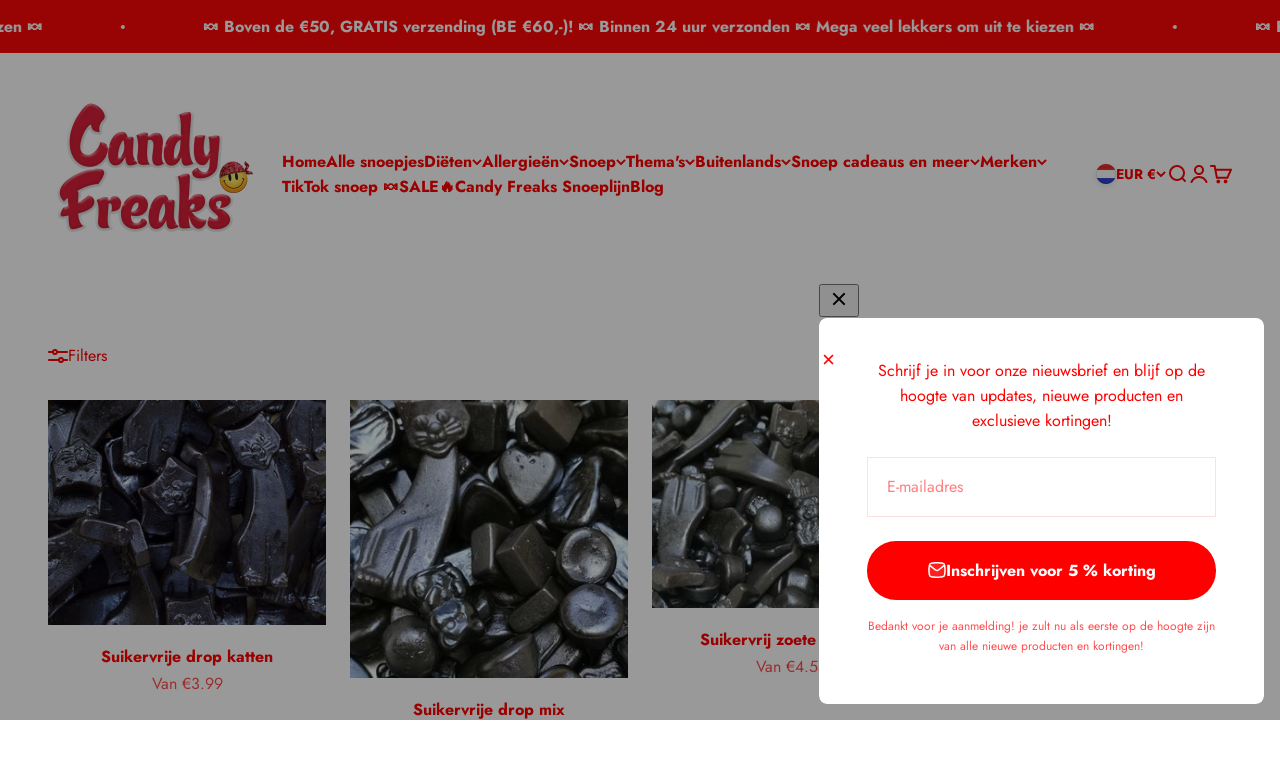

--- FILE ---
content_type: text/html; charset=utf-8
request_url: https://candyfreaks.nl/web-pixels@1d2a099fw23dfb22ep557258f5m7a2edbae/custom/web-pixel-242188632@1/sandbox/modern/collections/drop-online-bestellen
body_size: 25
content:
<!DOCTYPE html>
<html>
  <head>
    <meta charset="utf-8">
    <title>Web Pixels Manager Sandbox</title>
    <script src="https://candyfreaks.nl/cdn/wpm/s1d2a099fw23dfb22ep557258f5m7a2edbaem.js"></script>

    <script type="text/javascript">
  (function(shopify) {shopify.extend('WebPixel::Render', function(api) {
var analytics=api.analytics,browser=api.browser,init=api.init;
// Start - ProfitMetrics - Custom Pixel (v2)

// Configuration
let customerPrivacyStatus = init.customerPrivacy;
// Default consent values
let cc_statistics = true;
let cc_marketing = true;

analytics.subscribe("checkout_completed", async (event) => {
  if (!customerPrivacyStatus || 
      customerPrivacyStatus.analyticsProcessingAllowed === undefined || 
      customerPrivacyStatus.marketingAllowed === undefined) {
    try {
      const cmp_a = await browser.cookie.get('_cmp_a');
      const cookiedecoded = JSON.parse(decodeURIComponent(cmp_a));
      cc_statistics = cookiedecoded?.purposes?.a ?? cc_statistics;
      cc_marketing = cookiedecoded?.purposes?.m ?? cc_marketing;
    } catch (e) {
      // Handle any errors that might occur
    }
  } else {
    cc_statistics = customerPrivacyStatus.analyticsProcessingAllowed;
    cc_marketing = customerPrivacyStatus.marketingAllowed;
  }

  if( cc_marketing || cc_statistics ) {
    try {
      var pmShopifyLastOrder = {'orderId': event.data.checkout.order.id, 'ts': new Date / 1E3 | 0};
      browser.sessionStorage.setItem( 'pmShopifyLastOrderId', JSON.stringify( pmShopifyLastOrder ) );
    } catch( e ) {
    }
  }
});

// End - ProfitMetrics - Custom Pixel (v2)
});})(self.webPixelsManager.createShopifyExtend('242188632', 'custom'));

</script>

  </head>
  <body></body>
</html>


--- FILE ---
content_type: text/html; charset=utf-8
request_url: https://candyfreaks.nl/web-pixels@1d2a099fw23dfb22ep557258f5m7a2edbae/custom/web-pixel-242254168@2/sandbox/modern/collections/drop-online-bestellen
body_size: 1126
content:
<!DOCTYPE html>
<html>
  <head>
    <meta charset="utf-8">
    <title>Web Pixels Manager Sandbox</title>
    <script src="https://candyfreaks.nl/cdn/wpm/s1d2a099fw23dfb22ep557258f5m7a2edbaem.js"></script>

    <script type="text/javascript">
  (function(shopify) {shopify.extend('WebPixel::Render', function(api) {
var analytics=api.analytics,browser=api.browser,init=api.init;
// Start - ProfitMetrics - Google Ads Remarketing - v1.0
// Original Code Created by FeedArmy - Modified by ProfitMetrics.io


// Step 1: Set Google Ads Conversion ID
const GOOGLE_ADS_ID = 'AW-11058353349';

// Step 2: Set Google Ads Remarketing Country code
const REMARKETING_COUNTRY_CODE = 'NL';

// Step 3: Set ID_TYPE
// if your products look like shopify_US_123456789_123456798 add the word shopify
// if your products are sku's add the value 'sku'  like this: const ID_TYPE = 'sku';
// if your proudcts use the variant id use the value 'variant_id' like this: const ID_TYPE = 'variant_id';
// if your proudcts use the parent id use the value 'parent_id' like this: const ID_TYPE = 'parent_id';


// Consent Control
const ID_TYPE = 'shopify';

// Consent Configuration
let customerPrivacyStatus = init.customerPrivacy;

// Default consent values
let cc_statistics = true;
let cc_marketing = true;


if (!customerPrivacyStatus || 
    customerPrivacyStatus.analyticsProcessingAllowed === undefined || 
    customerPrivacyStatus.marketingAllowed === undefined) {
  try {
    const cmp_a = document.cookie
        .split('; ')
        .find(row => row.startsWith('_cmp_a='))
        ?.split('=')[1];
    const cookiedecoded = JSON.parse(decodeURIComponent(cmp_a));
    cc_statistics = cookiedecoded?.purposes?.a ?? cc_statistics;
    cc_marketing = cookiedecoded?.purposes?.m ?? cc_marketing;
  } catch (e) {
    // Handle any errors that might occur
  }
}

  cc_statistics = customerPrivacyStatus.analyticsProcessingAllowed;
  cc_marketing = customerPrivacyStatus.marketingAllowed;


// Load Google Tag
window.dataLayer = window.dataLayer || [];
function gtag(){dataLayer.push(arguments);}
gtag('js', new Date());
gtag('config', GOOGLE_ADS_ID);

const script = document.createElement('script');
script.setAttribute('src', 'https://www.googletagmanager.com/gtag/js?id='+GOOGLE_ADS_ID);
script.setAttribute('async', '');
document.head.appendChild(script);


 gtag('consent', 'update', {
 'ad_storage': cc_marketing ? 'granted' : 'denied',
 'ad_user_data': cc_marketing ? 'granted' : 'denied',
 'ad_personalization': cc_marketing ? 'granted' : 'denied',
 'analytics_storage': cc_statistics ? 'granted' : 'denied'
 });




const createLineItemsData = (lineItems, ID_TYPE, REMARKETING_COUNTRY_CODE) => {
  return lineItems.map((item) => {
    let itemId;
    if (ID_TYPE === "shopify") {
      itemId = "shopify_" + REMARKETING_COUNTRY_CODE + "_" + item.variant?.product?.id + "_" + item.variant?.id;
    } else if (ID_TYPE === "parent_id" ) {
      itemId = item.variant?.product?.id;
    } else if (ID_TYPE === "sku" ) {
      itemId = item.variant?.sku;
    } else {
      itemId = item.variant?.id;
    }

    return {
      id: itemId
    };
  });
};

// testing thedata: JSON.stringify(event.data, null, 2),

analytics.subscribe("checkout_completed", (event) => {
    const lineItemsData = createLineItemsData(event.data?.checkout?.lineItems, ID_TYPE, REMARKETING_COUNTRY_CODE);
    gtag('event', 'purchase', {
        send_to: GOOGLE_ADS_ID,
        value: event.data?.checkout?.totalPrice?.amount,
        currency: event.data?.checkout?.currencyCode,
        google_business_vertical: 'retail',
        items: lineItemsData 
      });
});


analytics.subscribe("product_added_to_cart", (event) => {
  let itemId;
  if (ID_TYPE === "shopify") {
    itemId = "shopify_" + REMARKETING_COUNTRY_CODE + "_" + event.data?.cartLine?.merchandise?.product?.id + "_" + event.data?.cartLine?.merchandise?.id;
  } else if (ID_TYPE === "parent_id" ) {
    itemId = event.data?.cartLine?.merchandise?.product?.id;
  } else if (ID_TYPE === "sku" ) {
    itemId = event.data?.cartLine?.merchandise?.sku;
  } else {
    itemId = event.data?.cartLine?.merchandise?.id;
  }
  gtag('event', 'add_to_cart', {
    send_to: GOOGLE_ADS_ID,
    items: [{id: itemId,google_business_vertical: 'retail'}],
    value: event.data?.cartLine?.merchandise?.price?.amount,
  });
});

analytics.subscribe("product_viewed", (event) => {
  let itemId;
  if (ID_TYPE === "shopify") {
    itemId = "shopify_" + REMARKETING_COUNTRY_CODE + "_" + event.data?.productVariant?.product?.id + "_" + event.data?.productVariant?.id;
  } else if (ID_TYPE === "parent_id" ) {
    itemId = event.data?.productVariant?.product?.id;
  } else if (ID_TYPE === "sku" ) {
    itemId = event.data?.productVariant?.sku;
  } else {
    itemId = event.data?.productVariant?.id;
  }
  gtag('event', 'view_item', {
    send_to: GOOGLE_ADS_ID,
    items: [{id: itemId,google_business_vertical: 'retail'}],
    value: event.data?.productVariant?.price?.amount,
  });
});

analytics.subscribe("search_submitted", (event) => {
  gtag('event', 'view_search_results', {
    send_to: GOOGLE_ADS_ID,
    query: event.data?.searchResult?.query,
  });
});

analytics.subscribe("collection_viewed", (event) => {
  gtag('event', 'view_item_list', {
    send_to: GOOGLE_ADS_ID,
    collection_id: event.data?.collection?.id,
    collection_title: event.data?.collection?.title,
  });
});

// End - ProfitMetircs - Google Ads Remarketing

});})(self.webPixelsManager.createShopifyExtend('242254168', 'custom'));

</script>

  </head>
  <body></body>
</html>


--- FILE ---
content_type: text/javascript; charset=utf-8
request_url: https://candyfreaks.nl/cart/update.js
body_size: 354
content:
{"token":"hWN8BH7QzSxAof3Zny3L1pFi?key=4eda662f515a6c48669fa5a4a82e19c0","note":null,"attributes":{"__profitmetrics_script":"1"},"original_total_price":0,"total_price":0,"total_discount":0,"total_weight":0.0,"item_count":0,"items":[],"requires_shipping":false,"currency":"EUR","items_subtotal_price":0,"cart_level_discount_applications":[],"discount_codes":[],"items_changelog":{"added":[]}}

--- FILE ---
content_type: text/javascript; charset=utf-8
request_url: https://candyfreaks.nl/cart/update.js
body_size: 71
content:
{"token":"hWN8BH7QSSGxFgyhtk7iYk66?key=ce40f5a29c9fc5d710b1b7edda750c20","note":null,"attributes":{"__profitmetrics_script":"1"},"original_total_price":0,"total_price":0,"total_discount":0,"total_weight":0.0,"item_count":0,"items":[],"requires_shipping":false,"currency":"EUR","items_subtotal_price":0,"cart_level_discount_applications":[],"discount_codes":[],"items_changelog":{"added":[]}}

--- FILE ---
content_type: text/javascript; charset=utf-8
request_url: https://candyfreaks.nl/web-pixels@1d2a099fw23dfb22ep557258f5m7a2edbae/web-pixel-2931982680@020106ebb5824e9c0ab057960a8b91a3/sandbox/worker.modern.js
body_size: -582
content:
importScripts('https://candyfreaks.nl/cdn/wpm/s1d2a099fw23dfb22ep557258f5m7a2edbaem.js');
globalThis.shopify = self.webPixelsManager.createShopifyExtend('2931982680', 'APP');
importScripts('/web-pixels/strict/app/web-pixel-2931982680@020106ebb5824e9c0ab057960a8b91a3.js');


--- FILE ---
content_type: text/javascript; charset=utf-8
request_url: https://candyfreaks.nl/cart.js
body_size: -286
content:
{"token":"hWN8BH7QzSxAof3Zny3L1pFi?key=4eda662f515a6c48669fa5a4a82e19c0","note":"","attributes":{},"original_total_price":0,"total_price":0,"total_discount":0,"total_weight":0.0,"item_count":0,"items":[],"requires_shipping":false,"currency":"EUR","items_subtotal_price":0,"cart_level_discount_applications":[],"discount_codes":[]}

--- FILE ---
content_type: text/javascript; charset=utf-8
request_url: https://candyfreaks.nl/cart/update.js
body_size: 557
content:
{"token":"hWN8BH7QzSxAof3Zny3L1pFi?key=4eda662f515a6c48669fa5a4a82e19c0","note":"","attributes":{"__profitmetrics_script":"1","__profitmetrics_ct":"hWN8BH7QSSGxFgyhtk7iYk66?key=ce40f5a29c9fc5d710b1b7edda750c20"},"original_total_price":0,"total_price":0,"total_discount":0,"total_weight":0.0,"item_count":0,"items":[],"requires_shipping":false,"currency":"EUR","items_subtotal_price":0,"cart_level_discount_applications":[],"discount_codes":[],"items_changelog":{"added":[]}}

--- FILE ---
content_type: text/javascript; charset=utf-8
request_url: https://candyfreaks.nl/web-pixels@1d2a099fw23dfb22ep557258f5m7a2edbae/web-pixel-174195032@18031546ee651571ed29edbe71a3550b/sandbox/worker.modern.js
body_size: -802
content:
importScripts('https://candyfreaks.nl/cdn/wpm/s1d2a099fw23dfb22ep557258f5m7a2edbaem.js');
globalThis.shopify = self.webPixelsManager.createShopifyExtend('174195032', 'APP');
importScripts('/web-pixels/strict/app/web-pixel-174195032@18031546ee651571ed29edbe71a3550b.js');


--- FILE ---
content_type: text/javascript; charset=utf-8
request_url: https://candyfreaks.nl/web-pixels@1d2a099fw23dfb22ep557258f5m7a2edbae/web-pixel-3241214296@4b40e306a00346d7d64901e5b4ceec77/sandbox/worker.modern.js
body_size: -614
content:
importScripts('https://candyfreaks.nl/cdn/wpm/s1d2a099fw23dfb22ep557258f5m7a2edbaem.js');
globalThis.shopify = self.webPixelsManager.createShopifyExtend('3241214296', 'APP');
importScripts('/web-pixels/strict/app/web-pixel-3241214296@4b40e306a00346d7d64901e5b4ceec77.js');


--- FILE ---
content_type: text/javascript; charset=utf-8
request_url: https://candyfreaks.nl/web-pixels@1d2a099fw23dfb22ep557258f5m7a2edbae/web-pixel-1252065624@14f12110be0eba0c1b16c0a6776a09e7/sandbox/worker.modern.js
body_size: -577
content:
importScripts('https://candyfreaks.nl/cdn/wpm/s1d2a099fw23dfb22ep557258f5m7a2edbaem.js');
globalThis.shopify = self.webPixelsManager.createShopifyExtend('1252065624', 'APP');
importScripts('/web-pixels/strict/app/web-pixel-1252065624@14f12110be0eba0c1b16c0a6776a09e7.js');


--- FILE ---
content_type: text/javascript; charset=utf-8
request_url: https://candyfreaks.nl/cart/update.js
body_size: 516
content:
{"token":"hWN8BH7QzSxAof3Zny3L1pFi?key=4eda662f515a6c48669fa5a4a82e19c0","note":"","attributes":{"__profitmetrics_script":"1","__profitmetrics_ct":"hWN8BH7QzSxAof3Zny3L1pFi?key=4eda662f515a6c48669fa5a4a82e19c0"},"original_total_price":0,"total_price":0,"total_discount":0,"total_weight":0.0,"item_count":0,"items":[],"requires_shipping":false,"currency":"EUR","items_subtotal_price":0,"cart_level_discount_applications":[],"discount_codes":[],"items_changelog":{"added":[]}}

--- FILE ---
content_type: text/javascript; charset=utf-8
request_url: https://candyfreaks.nl/web-pixels@1d2a099fw23dfb22ep557258f5m7a2edbae/web-pixel-1252163928@22e92c2ad45662f435e4801458fb78cc/sandbox/worker.modern.js
body_size: -642
content:
importScripts('https://candyfreaks.nl/cdn/wpm/s1d2a099fw23dfb22ep557258f5m7a2edbaem.js');
globalThis.shopify = self.webPixelsManager.createShopifyExtend('1252163928', 'APP');
importScripts('/web-pixels/strict/app/web-pixel-1252163928@22e92c2ad45662f435e4801458fb78cc.js');
